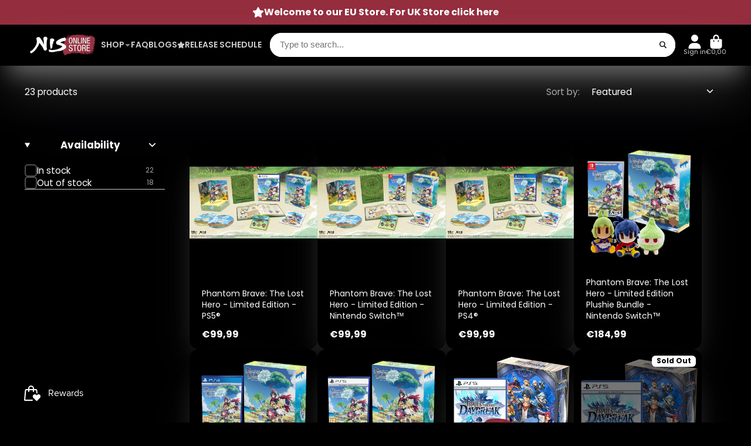

--- FILE ---
content_type: text/css
request_url: https://eustore.nisaeurope.com/cdn/shop/t/20/assets/main-navigation-mobile.css?v=142842156302117750981696587328
body_size: -51
content:
.\#main-navigation-mobile{margin-right:1rem}.\#main-navigation-mobile-icon .\#icon{--size: 2rem}.\#main-navigation-mobile-drawer{position:relative;height:100%;overflow-y:auto}.\#main-navigation-mobile-drawer-close{position:relative;color:var(--color-g-fg);position:absolute;top:1rem;right:-3rem}.\#main-navigation-mobile-drawer-close .\#icon{--size: 2rem}.\#main-navigation-mobile-drawer-inner{overflow:hidden;height:100%;background:#fff}.\#main-navigation-mobile-trigger{cursor:pointer}.\#main-navigation-mobile-social-profiles{padding:1rem 1.5rem}.\#main-navigation-mobile-stage{position:relative;height:100%}.\#main-navigation-mobile-stage[data-current="1"] .\#main-navigation-mobile-stage-inner{transform:translate(-25%)}.\#main-navigation-mobile-stage[data-current="2"] .\#main-navigation-mobile-stage-inner{transform:translate(-50%)}.\#main-navigation-mobile-stage[data-current="3"] .\#main-navigation-mobile-stage-inner{transform:translate(-75%)}.\#main-navigation-mobile-stage-inner{transition:var(--transition-base);transform:translate(0);top:0;left:0;width:100%;height:100%;position:absolute;backface-visibility:hidden;width:400%;display:flex}.\#main-navigation-mobile-stage-lvl{flex:1;height:100%;overflow-y:auto}.\#main-navigation-mobile-nav-check:not(:checked)+.\#main-navigation-mobile-nav{display:none}.\#main-navigation-mobile-nav-back{padding:1rem 1.5rem;display:flex;align-items:center;gap:1rem;font-weight:var(--font-body-weight-bold);background-color:#ededed;cursor:pointer;opacity:.85}.\#main-navigation-mobile-nav-back .\#icon{--size: 1.15rem}.\#main-navigation-mobile-nav-item{border-bottom:1px solid #ededed}.\#main-navigation-mobile-nav-inner{padding:1.5rem}.\#main-navigation-mobile-nav-link{text-decoration:none;color:inherit;display:flex;align-items:center;justify-content:space-between;padding:1rem 1.5rem;cursor:pointer}.\#main-navigation-mobile-nav-link .\#icon{--size: 1.25rem}.\#main-navigation-mobile-nav-link:focus-visible{outline:none}.\#main-navigation-mobile-nav-title{font-size:1.15rem;font-weight:var(--font-body-weight-bold)}.\#main-navigation-mobile-nav-title+.\#main-navigation-mobile-nav-item{border-top:1px solid #ededed}.\#main-navigation-mobile-nav-title+.\#main-navigation-mobile-nav-inner{padding-top:0}.\#main-navigation-mobile-nav-title-link{display:block;padding:1.5rem;text-decoration:none;color:inherit}.\#main-navigation-mobile-nav-submenu>summary{cursor:pointer;list-style:none}.\#main-navigation-mobile-nav-submenu>summary::marker,.\#main-navigation-mobile-nav-submenu>summary::-webkit-details-marker{display:none}.\#main-navigation-mobile-nav-submenu-list{padding:0 1.5rem 1rem 2.5rem}.\#main-navigation-mobile-nav-submenu-list-item{display:block;text-decoration:none;color:inherit}.\#main-navigation-mobile-nav-submenu-list-item:not(:last-child){margin-bottom:.8rem}.\#main-navigation-mobile-nav-mega-images{display:flex;flex-direction:column;gap:1.5rem}.\#main-navigation-mobile-browsing-history.\@hide-product-title .\#main-navigation-product-card-title,.\#main-navigation-mobile-browsing-history.\@hide-product-price .\#main-navigation-product-card-price{display:none}
/*# sourceMappingURL=/cdn/shop/t/20/assets/main-navigation-mobile.css.map?v=142842156302117750981696587328 */


--- FILE ---
content_type: text/javascript
request_url: https://eustore.nisaeurope.com/cdn/shop/t/20/assets/collection-nav-item.js?v=113226528263084669921696409008
body_size: -498
content:
(async()=>{const{Core}=await importModule("Core");customElements.define("collection-nav-item",class extends Core{render(){this.addEventListener("click",this._handleClick.bind(this))}_handleClick(e){e.preventDefault(),this.publish("navigation:change",{url:this.getAttribute("to")})}})})();
//# sourceMappingURL=/cdn/shop/t/20/assets/collection-nav-item.js.map?v=113226528263084669921696409008


--- FILE ---
content_type: text/javascript
request_url: https://eustore.nisaeurope.com/cdn/shop/t/20/assets/browsing-history-promise.js?v=111912303606460095271696409006
body_size: -303
content:
export const BrowsingHistoryPromise=(async()=>{const{Core}=await importModule("Core"),{fetchHTML,$clone,Routes}=await importModule("Utils"),LS_HISTORY="browsingHistory",ROOT_PRODUCTS_URL=Routes("root")==="/"?`${Routes("root")}products`:`${Routes("root")}/products`;return class extends Core{$productCards=[];updatedHistory=[];async _getProductCardTemplates(rqSectionId,template,limit=this.history.length){(await Promise.all(this.history.map(async productHandle=>{const cardTemplate=(await fetchHTML(`${ROOT_PRODUCTS_URL}/${productHandle}?section_id=${rqSectionId}`)).querySelector(template);return cardTemplate?{template:$clone(cardTemplate),productHandle}:null}))).slice(0,limit).map(item=>{item&&(this.$productCards.push(item.template),this.updatedHistory.push(item.productHandle))})}_initContainer(template){this.$container=$clone(template).firstElementChild}_setContainerContent(wrapperSelector){(wrapperSelector?this.$container.querySelector(wrapperSelector):this.$container).replaceChildren(...this.$productCards)}_showHistory(template){this.replaceChild(this.$container,template)}_updateLocalHistory(){this.updatedHistory.length?localStorage.setItem(LS_HISTORY,JSON.stringify(this.updatedHistory)):localStorage.removeItem(LS_HISTORY)}get history(){return JSON.parse(localStorage.getItem(LS_HISTORY))}}})();
//# sourceMappingURL=/cdn/shop/t/20/assets/browsing-history-promise.js.map?v=111912303606460095271696409006


--- FILE ---
content_type: text/javascript
request_url: https://eustore.nisaeurope.com/cdn/shop/t/20/assets/collection-modal-filters.js?v=150658637635304222441696409007
body_size: -583
content:
(async()=>{const{Core}=await importModule("Core");customElements.define("collection-modal-filters",class extends Core{subscriptions={"collection:updated":"_onCollectionChange"};render(){this.subscribe("collection:updated")}_onCollectionChange({doc}){this.replaceChildren(...doc.querySelector(`${this.getAttribute("target")}`).content.querySelector(`${this.tagName}[section-id=${this.sectionId}]`).cloneNode(!0).childNodes)}})})();
//# sourceMappingURL=/cdn/shop/t/20/assets/collection-modal-filters.js.map?v=150658637635304222441696409007


--- FILE ---
content_type: text/javascript
request_url: https://eustore.nisaeurope.com/cdn/shop/t/20/assets/scroll-to-top-button.js?v=142925847280625569881696409009
body_size: -445
content:
(async()=>{const{Core}=await importModule("Core"),CN_ACTIVE="!active";customElements.define("scroll-to-top-button",class extends Core{elements={trigger:"[data-trigger]",button:"[data-button]"};render(){this._handleTrigger(),this._handleClick()}_handleTrigger(){new IntersectionObserver(entries=>{this.active=!entries[0].isIntersecting}).observe(this.$trigger)}_handleClick(){this.addEventListener("click",this._onClick.bind(this))}_onClick(){window.scrollTo({top:0,behavior:"smooth"})}set active(state){this.$button.classList.toggle(CN_ACTIVE,state)}})})();
//# sourceMappingURL=/cdn/shop/t/20/assets/scroll-to-top-button.js.map?v=142925847280625569881696409009


--- FILE ---
content_type: text/javascript
request_url: https://eustore.nisaeurope.com/cdn/shop/t/20/assets/collection-active-filter.js?v=107487180362428808911696409009
body_size: -527
content:
(async()=>{const{Core}=await importModule("Core");customElements.define("collection-active-filter",class extends Core{render(){this.addEventListener("click",this._handleClick.bind(this))}_handleClick(){this.publish("filter:change",{url:this.getAttribute("remove-url")})}})})();
//# sourceMappingURL=/cdn/shop/t/20/assets/collection-active-filter.js.map?v=107487180362428808911696409009
